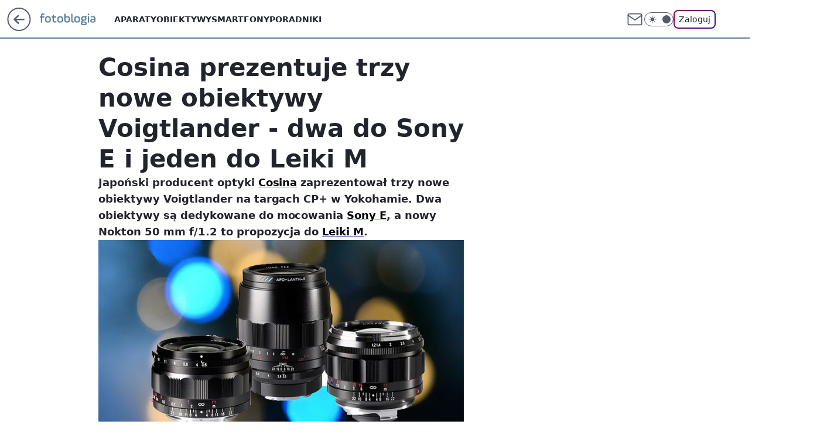

--- FILE ---
content_type: application/javascript
request_url: https://rek.www.wp.pl/gaf.js?rv=2&sn=nwm_fotoblogia&pvid=439a151b3e58cb70189e&rekids=235597&phtml=fotoblogia.pl%2Fcosina-prezentuje-trzy-nowe-obiektywy-voigtlandera-dwa-do-sony-e-i-jeden-do-leiki-m%2C6793588346447489a&abtest=adtech%7CPRGM-1047%7CA%3Badtech%7CPU-335%7CB%3Badtech%7CPRG-3468%7CB%3Badtech%7CPRGM-1036%7CD%3Badtech%7CFP-76%7CA%3Badtech%7CPRGM-1356%7CA%3Badtech%7CPRGM-1419%7CB%3Badtech%7CPRGM-1589%7CB%3Badtech%7CPRGM-1576%7CA%3Badtech%7CPRGM-1443%7CA%3Badtech%7CPRGM-1587%7CD%3Badtech%7CPRGM-1615%7CB%3Badtech%7CPRGM-1215%7CC&PWA_adbd=0&darkmode=0&highLayout=0&layout=wide&navType=navigate&cdl=0&ctype=article&ciab=IAB19%2CIAB-v3-600%2CIAB19-8&cid=6793588346447489&csystem=ncr&cdate=2018-03-08&REKtagi=sprzet_fotograficzny%3Bobiektywy&vw=1280&vh=720&p1=0&spin=ymjov8vh&bcv=2
body_size: 7652
content:
ymjov8vh({"spin":"ymjov8vh","bunch":235597,"context":{"dsa":false,"minor":false,"bidRequestId":"636ac760-8eee-4ee2-9719-35b9bf94bfc6","maConfig":{"timestamp":"2026-01-22T08:31:40.447Z"},"dfpConfig":{"timestamp":"2026-01-23T12:40:10.018Z"},"sda":[],"targeting":{"client":{},"server":{},"query":{"PWA_adbd":"0","REKtagi":"sprzet_fotograficzny;obiektywy","abtest":"adtech|PRGM-1047|A;adtech|PU-335|B;adtech|PRG-3468|B;adtech|PRGM-1036|D;adtech|FP-76|A;adtech|PRGM-1356|A;adtech|PRGM-1419|B;adtech|PRGM-1589|B;adtech|PRGM-1576|A;adtech|PRGM-1443|A;adtech|PRGM-1587|D;adtech|PRGM-1615|B;adtech|PRGM-1215|C","bcv":"2","cdate":"2018-03-08","cdl":"0","ciab":"IAB19,IAB-v3-600,IAB19-8","cid":"6793588346447489","csystem":"ncr","ctype":"article","darkmode":"0","highLayout":"0","layout":"wide","navType":"navigate","p1":"0","phtml":"fotoblogia.pl/cosina-prezentuje-trzy-nowe-obiektywy-voigtlandera-dwa-do-sony-e-i-jeden-do-leiki-m,6793588346447489a","pvid":"439a151b3e58cb70189e","rekids":"235597","rv":"2","sn":"nwm_fotoblogia","spin":"ymjov8vh","vh":"720","vw":"1280"}},"directOnly":0,"geo":{"country":"840","region":"","city":""},"statid":"","mlId":"","rshsd":"7","isRobot":false,"curr":{"EUR":4.205,"USD":3.5831,"CHF":4.5298,"GBP":4.8478},"rv":"2","status":{"advf":2,"ma":2,"ma_ads-bidder":2,"ma_cpv-bidder":2,"ma_high-cpm-bidder":2}},"slots":{"11":{"delivered":"1","campaign":null,"dfpConfig":{"placement":"/89844762/Desktop_Fotoblogia.pl_x11_art","roshash":"BFIL","ceil":100,"sizes":[[300,250]],"namedSizes":["fluid"],"div":"div-gpt-ad-x11-art","targeting":{"DFPHASH":"AEHK","emptygaf":"0"},"gfp":"BFIL"}},"12":{"delivered":"1","campaign":null,"dfpConfig":{"placement":"/89844762/Desktop_Fotoblogia.pl_x12_art","roshash":"BFIL","ceil":100,"sizes":[[300,250]],"namedSizes":["fluid"],"div":"div-gpt-ad-x12-art","targeting":{"DFPHASH":"AEHK","emptygaf":"0"},"gfp":"BFIL"}},"13":{"delivered":"1","campaign":null,"dfpConfig":{"placement":"/89844762/Desktop_Fotoblogia.pl_x13_art","roshash":"BFIL","ceil":100,"sizes":[[300,250]],"namedSizes":["fluid"],"div":"div-gpt-ad-x13-art","targeting":{"DFPHASH":"AEHK","emptygaf":"0"},"gfp":"BFIL"}},"14":{"delivered":"1","campaign":null,"dfpConfig":{"placement":"/89844762/Desktop_Fotoblogia.pl_x14_art","roshash":"BFIL","ceil":100,"sizes":[[300,250]],"namedSizes":["fluid"],"div":"div-gpt-ad-x14-art","targeting":{"DFPHASH":"AEHK","emptygaf":"0"},"gfp":"BFIL"}},"15":{"delivered":"1","campaign":null,"dfpConfig":{"placement":"/89844762/Desktop_Fotoblogia.pl_x15_art","roshash":"BFIL","ceil":100,"sizes":[[728,90],[970,300],[950,90],[980,120],[980,90],[970,150],[970,90],[970,250],[930,180],[950,200],[750,100],[970,66],[750,200],[960,90],[970,100],[750,300],[970,200],[950,300]],"namedSizes":["fluid"],"div":"div-gpt-ad-x15-art","targeting":{"DFPHASH":"AEHK","emptygaf":"0"},"gfp":"BFIL"}},"16":{"delivered":"1","campaign":null,"dfpConfig":{"placement":"/89844762/Desktop_Fotoblogia.pl_x16","roshash":"BFIL","ceil":100,"sizes":[[728,90],[970,300],[950,90],[970,150],[970,90],[970,250],[930,180],[950,200],[750,100],[640,280],[970,66],[750,200],[960,90],[970,100],[750,300],[970,200]],"namedSizes":["fluid"],"div":"div-gpt-ad-x16","targeting":{"DFPHASH":"AEHK","emptygaf":"0"},"gfp":"BFIL"}},"17":{"delivered":"1","campaign":null,"dfpConfig":{"placement":"/89844762/Desktop_Fotoblogia.pl_x17","roshash":"BFIL","ceil":100,"sizes":[[728,90],[970,300],[950,90],[970,150],[970,90],[970,250],[930,180],[950,200],[750,100],[640,280],[970,66],[750,200],[960,90],[970,100],[750,300],[970,200]],"namedSizes":["fluid"],"div":"div-gpt-ad-x17","targeting":{"DFPHASH":"AEHK","emptygaf":"0"},"gfp":"BFIL"}},"2":{"delivered":"1","campaign":{"id":"188957","capping":"PWAck=27120765\u0026PWAclt=1\u0026tpl=1","adm":{"bunch":"235597","creations":[{"cbConfig":{"blur":false,"bottomBar":false,"fullPage":false,"message":"Przekierowanie za {{time}} sekund{{y}}","timeout":15000},"height":870,"pixels":["//ad.doubleclick.net/ddm/trackimp/N195005.3920530WPPL/B34915909.438330535;dc_trk_aid=631924327;dc_trk_cid=248481718;ord=1769236555;dc_lat=;dc_rdid=;tag_for_child_directed_treatment=;tfua=;ltd=${LIMITED_ADS};dc_tdv=1?"],"scalable":"1","showLabel":false,"src":"https://mamc.wpcdn.pl/188957/1768998541146/2383-003_Olimpijskie_oferty_produktowe_1920x870_wp_CB_sluchawki.jpg","trackers":{"click":[""],"cview":["//ma.wp.pl/ma.gif?clid=0cc655b412444091fb8190f140853492\u0026SN=nwm_fotoblogia\u0026pvid=439a151b3e58cb70189e\u0026action=cvimp\u0026pg=fotoblogia.pl\u0026par=seatID%3D0cc655b412444091fb8190f140853492%26order%3D266462%26iabPageCategories%3D%26geo%3D840%253B%253B%26bidTimestamp%3D1769236555%26billing%3Dcpv%26client_id%3D29939%26source%3DTG%26org_id%3D25%26bidderID%3D11%26contentID%3D6793588346447489%26conversionValue%3D0%26creationID%3D1477011%26cur%3DPLN%26seatFee%3D2ALvSSiqGzqgefZ4B49bW1mliZ5b4rHL2Z308IX0fQg%26sn%3Dnwm_fotoblogia%26hBudgetRate%3DBEHNTWZ%26medium%3Ddisplay%26rekid%3D235597%26publisherID%3D308%26inver%3D2%26ip%3DA9lUE1OCDgOqRf-HCLhLgFlA2xrODtEDGsqP4Wes5eA%26editedTimestamp%3D1768998748%26ttl%3D1769322955%26is_robot%3D0%26slotID%3D002%26slotSizeWxH%3D1920x870%26targetDomain%3Dmediamarkt.pl%26pricingModel%3DwBDYC2GzGCCqi59twIkc3x3neXx8mgM_R8guZmeVsSo%26iabSiteCategories%3D%26is_adblock%3D0%26pvid%3D439a151b3e58cb70189e%26hBidPrice%3DBEHNTWZ%26utility%3DPKgKzIfjJ8kd97qgsUqGMwWleuzgD_u8Rzrkx-CExyjjJYQdM3tiWLvjxashgfWx%26ssp%3Dwp.pl%26device%3DPERSONAL_COMPUTER%26tpID%3D1405761%26emission%3D3045951%26platform%3D8%26test%3D0%26workfID%3D188957%26partnerID%3D%26isDev%3Dfalse%26bidReqID%3D636ac760-8eee-4ee2-9719-35b9bf94bfc6%26userID%3D__UNKNOWN_TELL_US__%26domain%3Dfotoblogia.pl"],"impression":["//ma.wp.pl/ma.gif?clid=0cc655b412444091fb8190f140853492\u0026SN=nwm_fotoblogia\u0026pvid=439a151b3e58cb70189e\u0026action=delivery\u0026pg=fotoblogia.pl\u0026par=emission%3D3045951%26platform%3D8%26test%3D0%26workfID%3D188957%26partnerID%3D%26isDev%3Dfalse%26bidReqID%3D636ac760-8eee-4ee2-9719-35b9bf94bfc6%26userID%3D__UNKNOWN_TELL_US__%26domain%3Dfotoblogia.pl%26seatID%3D0cc655b412444091fb8190f140853492%26order%3D266462%26iabPageCategories%3D%26geo%3D840%253B%253B%26bidTimestamp%3D1769236555%26billing%3Dcpv%26client_id%3D29939%26source%3DTG%26org_id%3D25%26bidderID%3D11%26contentID%3D6793588346447489%26conversionValue%3D0%26creationID%3D1477011%26cur%3DPLN%26seatFee%3D2ALvSSiqGzqgefZ4B49bW1mliZ5b4rHL2Z308IX0fQg%26sn%3Dnwm_fotoblogia%26hBudgetRate%3DBEHNTWZ%26medium%3Ddisplay%26rekid%3D235597%26publisherID%3D308%26inver%3D2%26ip%3DA9lUE1OCDgOqRf-HCLhLgFlA2xrODtEDGsqP4Wes5eA%26editedTimestamp%3D1768998748%26ttl%3D1769322955%26is_robot%3D0%26slotID%3D002%26slotSizeWxH%3D1920x870%26targetDomain%3Dmediamarkt.pl%26pricingModel%3DwBDYC2GzGCCqi59twIkc3x3neXx8mgM_R8guZmeVsSo%26iabSiteCategories%3D%26is_adblock%3D0%26pvid%3D439a151b3e58cb70189e%26hBidPrice%3DBEHNTWZ%26utility%3DPKgKzIfjJ8kd97qgsUqGMwWleuzgD_u8Rzrkx-CExyjjJYQdM3tiWLvjxashgfWx%26ssp%3Dwp.pl%26device%3DPERSONAL_COMPUTER%26tpID%3D1405761"],"view":["//ma.wp.pl/ma.gif?clid=0cc655b412444091fb8190f140853492\u0026SN=nwm_fotoblogia\u0026pvid=439a151b3e58cb70189e\u0026action=view\u0026pg=fotoblogia.pl\u0026par=pricingModel%3DwBDYC2GzGCCqi59twIkc3x3neXx8mgM_R8guZmeVsSo%26iabSiteCategories%3D%26is_adblock%3D0%26pvid%3D439a151b3e58cb70189e%26hBidPrice%3DBEHNTWZ%26utility%3DPKgKzIfjJ8kd97qgsUqGMwWleuzgD_u8Rzrkx-CExyjjJYQdM3tiWLvjxashgfWx%26ssp%3Dwp.pl%26device%3DPERSONAL_COMPUTER%26tpID%3D1405761%26emission%3D3045951%26platform%3D8%26test%3D0%26workfID%3D188957%26partnerID%3D%26isDev%3Dfalse%26bidReqID%3D636ac760-8eee-4ee2-9719-35b9bf94bfc6%26userID%3D__UNKNOWN_TELL_US__%26domain%3Dfotoblogia.pl%26seatID%3D0cc655b412444091fb8190f140853492%26order%3D266462%26iabPageCategories%3D%26geo%3D840%253B%253B%26bidTimestamp%3D1769236555%26billing%3Dcpv%26client_id%3D29939%26source%3DTG%26org_id%3D25%26bidderID%3D11%26contentID%3D6793588346447489%26conversionValue%3D0%26creationID%3D1477011%26cur%3DPLN%26seatFee%3D2ALvSSiqGzqgefZ4B49bW1mliZ5b4rHL2Z308IX0fQg%26sn%3Dnwm_fotoblogia%26hBudgetRate%3DBEHNTWZ%26medium%3Ddisplay%26rekid%3D235597%26publisherID%3D308%26inver%3D2%26ip%3DA9lUE1OCDgOqRf-HCLhLgFlA2xrODtEDGsqP4Wes5eA%26editedTimestamp%3D1768998748%26ttl%3D1769322955%26is_robot%3D0%26slotID%3D002%26slotSizeWxH%3D1920x870%26targetDomain%3Dmediamarkt.pl"]},"transparentPlaceholder":false,"type":"image","url":"https://ad.doubleclick.net/ddm/trackclk/N195005.3920530WPPL/B34915909.438330535;dc_trk_aid=631924327;dc_trk_cid=248481718;dc_lat=;dc_rdid=;tag_for_child_directed_treatment=;tfua=;ltd=${LIMITED_ADS};dc_tdv=1","width":1920}],"redir":"https://ma.wp.pl/redirma?SN=nwm_fotoblogia\u0026pvid=439a151b3e58cb70189e\u0026par=conversionValue%3D0%26iabSiteCategories%3D%26iabPageCategories%3D%26hBudgetRate%3DBEHNTWZ%26rekid%3D235597%26pricingModel%3DwBDYC2GzGCCqi59twIkc3x3neXx8mgM_R8guZmeVsSo%26bidReqID%3D636ac760-8eee-4ee2-9719-35b9bf94bfc6%26cur%3DPLN%26medium%3Ddisplay%26editedTimestamp%3D1768998748%26ttl%3D1769322955%26tpID%3D1405761%26emission%3D3045951%26userID%3D__UNKNOWN_TELL_US__%26seatID%3D0cc655b412444091fb8190f140853492%26creationID%3D1477011%26slotSizeWxH%3D1920x870%26ssp%3Dwp.pl%26seatFee%3D2ALvSSiqGzqgefZ4B49bW1mliZ5b4rHL2Z308IX0fQg%26sn%3Dnwm_fotoblogia%26slotID%3D002%26targetDomain%3Dmediamarkt.pl%26is_adblock%3D0%26utility%3DPKgKzIfjJ8kd97qgsUqGMwWleuzgD_u8Rzrkx-CExyjjJYQdM3tiWLvjxashgfWx%26platform%3D8%26isDev%3Dfalse%26domain%3Dfotoblogia.pl%26order%3D266462%26source%3DTG%26publisherID%3D308%26is_robot%3D0%26inver%3D2%26ip%3DA9lUE1OCDgOqRf-HCLhLgFlA2xrODtEDGsqP4Wes5eA%26pvid%3D439a151b3e58cb70189e%26hBidPrice%3DBEHNTWZ%26device%3DPERSONAL_COMPUTER%26workfID%3D188957%26geo%3D840%253B%253B%26bidTimestamp%3D1769236555%26org_id%3D25%26bidderID%3D11%26contentID%3D6793588346447489%26test%3D0%26partnerID%3D%26billing%3Dcpv%26client_id%3D29939\u0026url=","slot":"2"},"creative":{"Id":"1477011","provider":"ma_cpv-bidder","roshash":"EKNQ","height":870,"width":1920,"touchpointId":"1405761","source":{"bidder":"cpv-bidder"}},"sellingModel":{"model":"CPM_INT"}},"dfpConfig":{"placement":"/89844762/Desktop_Fotoblogia.pl_x02","roshash":"EKNQ","ceil":100,"sizes":[[970,300],[970,600],[750,300],[950,300],[980,600],[1920,870],[1200,600],[750,400],[960,640]],"namedSizes":["fluid"],"div":"div-gpt-ad-x02","targeting":{"DFPHASH":"DJMP","emptygaf":"0"},"gfp":"CKNQ"}},"25":{"delivered":"1","campaign":null,"dfpConfig":{"placement":"/89844762/Desktop_Fotoblogia.pl_x25_art","roshash":"BFIL","ceil":100,"sizes":[[336,280],[640,280],[300,250]],"namedSizes":["fluid"],"div":"div-gpt-ad-x25-art","targeting":{"DFPHASH":"AEHK","emptygaf":"0"},"gfp":"BFIL"}},"27":{"delivered":"1","campaign":null,"dfpConfig":{"placement":"/89844762/Desktop_Fotoblogia.pl_x27_art","roshash":"BFIL","ceil":100,"sizes":[[160,600]],"namedSizes":["fluid"],"div":"div-gpt-ad-x27-art","targeting":{"DFPHASH":"AEHK","emptygaf":"0"},"gfp":"BFIL"}},"28":{"delivered":"","campaign":null,"dfpConfig":null},"3":{"delivered":"1","campaign":{"id":"188509","capping":"PWAck=27120659\u0026PWAclt=1200","adm":{"bunch":"235597","creations":[{"height":600,"mod":"stiltedBanner","pixels":["//ad.doubleclick.net/ddm/trackimp/N1675542.110317WP.PL/B34882747.437919181;dc_trk_aid=631342248;dc_trk_cid=248141839;ord=1769236555;dc_lat=;dc_rdid=;tag_for_child_directed_treatment=;tfua=;gdpr=${GDPR};gdpr_consent=${GDPR_CONSENT_755};ltd=${LIMITED_ADS};dc_tdv=1?"],"showLabel":true,"src":"https://mamc.wpcdn.pl/188509/1768466680476/WP-Gigaboard-1200x600-.jpg","trackers":{"click":[""],"cview":["//ma.wp.pl/ma.gif?clid=de722beda2adf178cb2a229b728519d3\u0026SN=nwm_fotoblogia\u0026pvid=439a151b3e58cb70189e\u0026action=cvimp\u0026pg=fotoblogia.pl\u0026par=device%3DPERSONAL_COMPUTER%26creationID%3D1471700%26test%3D0%26tpID%3D1403748%26pvid%3D439a151b3e58cb70189e%26utility%3DvsEFen7_-_h1TkUhPjpK0JjH8M12Ez4tHCdVxFfgXEUwW3iBrGQsSje6OcZ_xYRx%26rekid%3D235597%26publisherID%3D308%26cur%3DPLN%26workfID%3D188509%26seatID%3Dde722beda2adf178cb2a229b728519d3%26org_id%3D25%26pricingModel%3DYvxr0uGiX0QkzIt9PTahDMKfSMj82jUewjq8DlW3khc%26targetDomain%3Dmi.com%26billing%3Dcpv%26emission%3D3044025%26source%3DTG%26is_robot%3D0%26geo%3D840%253B%253B%26bidTimestamp%3D1769236555%26platform%3D8%26conversionValue%3D0%26bidReqID%3D636ac760-8eee-4ee2-9719-35b9bf94bfc6%26userID%3D__UNKNOWN_TELL_US__%26slotID%3D003%26client_id%3D50410%26ttl%3D1769322955%26is_adblock%3D0%26ip%3Dtn6RSJNPLBc_e0EJXClBqGnhkG0_jX3-2E4ihIc0ohs%26order%3D265775%26hBudgetRate%3DBEHLTWZ%26partnerID%3D%26isDev%3Dfalse%26contentID%3D6793588346447489%26ssp%3Dwp.pl%26slotSizeWxH%3D1200x600%26iabSiteCategories%3D%26sn%3Dnwm_fotoblogia%26bidderID%3D11%26medium%3Ddisplay%26domain%3Dfotoblogia.pl%26iabPageCategories%3D600%26hBidPrice%3DBEHLTWZ%26inver%3D2%26seatFee%3DJCUJuPUH4nbzRELd7upBJs4qcmGb-Z7xLWaapsYYGwg%26editedTimestamp%3D1768466932"],"impression":["//ma.wp.pl/ma.gif?clid=de722beda2adf178cb2a229b728519d3\u0026SN=nwm_fotoblogia\u0026pvid=439a151b3e58cb70189e\u0026action=delivery\u0026pg=fotoblogia.pl\u0026par=platform%3D8%26conversionValue%3D0%26bidReqID%3D636ac760-8eee-4ee2-9719-35b9bf94bfc6%26userID%3D__UNKNOWN_TELL_US__%26slotID%3D003%26client_id%3D50410%26ttl%3D1769322955%26is_adblock%3D0%26ip%3Dtn6RSJNPLBc_e0EJXClBqGnhkG0_jX3-2E4ihIc0ohs%26order%3D265775%26hBudgetRate%3DBEHLTWZ%26partnerID%3D%26isDev%3Dfalse%26contentID%3D6793588346447489%26ssp%3Dwp.pl%26slotSizeWxH%3D1200x600%26iabSiteCategories%3D%26sn%3Dnwm_fotoblogia%26bidderID%3D11%26medium%3Ddisplay%26domain%3Dfotoblogia.pl%26iabPageCategories%3D600%26hBidPrice%3DBEHLTWZ%26inver%3D2%26seatFee%3DJCUJuPUH4nbzRELd7upBJs4qcmGb-Z7xLWaapsYYGwg%26editedTimestamp%3D1768466932%26device%3DPERSONAL_COMPUTER%26creationID%3D1471700%26test%3D0%26tpID%3D1403748%26pvid%3D439a151b3e58cb70189e%26utility%3DvsEFen7_-_h1TkUhPjpK0JjH8M12Ez4tHCdVxFfgXEUwW3iBrGQsSje6OcZ_xYRx%26rekid%3D235597%26publisherID%3D308%26cur%3DPLN%26workfID%3D188509%26seatID%3Dde722beda2adf178cb2a229b728519d3%26org_id%3D25%26pricingModel%3DYvxr0uGiX0QkzIt9PTahDMKfSMj82jUewjq8DlW3khc%26targetDomain%3Dmi.com%26billing%3Dcpv%26emission%3D3044025%26source%3DTG%26is_robot%3D0%26geo%3D840%253B%253B%26bidTimestamp%3D1769236555"],"view":["//ma.wp.pl/ma.gif?clid=de722beda2adf178cb2a229b728519d3\u0026SN=nwm_fotoblogia\u0026pvid=439a151b3e58cb70189e\u0026action=view\u0026pg=fotoblogia.pl\u0026par=device%3DPERSONAL_COMPUTER%26creationID%3D1471700%26test%3D0%26tpID%3D1403748%26pvid%3D439a151b3e58cb70189e%26utility%3DvsEFen7_-_h1TkUhPjpK0JjH8M12Ez4tHCdVxFfgXEUwW3iBrGQsSje6OcZ_xYRx%26rekid%3D235597%26publisherID%3D308%26cur%3DPLN%26workfID%3D188509%26seatID%3Dde722beda2adf178cb2a229b728519d3%26org_id%3D25%26pricingModel%3DYvxr0uGiX0QkzIt9PTahDMKfSMj82jUewjq8DlW3khc%26targetDomain%3Dmi.com%26billing%3Dcpv%26emission%3D3044025%26source%3DTG%26is_robot%3D0%26geo%3D840%253B%253B%26bidTimestamp%3D1769236555%26platform%3D8%26conversionValue%3D0%26bidReqID%3D636ac760-8eee-4ee2-9719-35b9bf94bfc6%26userID%3D__UNKNOWN_TELL_US__%26slotID%3D003%26client_id%3D50410%26ttl%3D1769322955%26is_adblock%3D0%26ip%3Dtn6RSJNPLBc_e0EJXClBqGnhkG0_jX3-2E4ihIc0ohs%26order%3D265775%26hBudgetRate%3DBEHLTWZ%26partnerID%3D%26isDev%3Dfalse%26contentID%3D6793588346447489%26ssp%3Dwp.pl%26slotSizeWxH%3D1200x600%26iabSiteCategories%3D%26sn%3Dnwm_fotoblogia%26bidderID%3D11%26medium%3Ddisplay%26domain%3Dfotoblogia.pl%26iabPageCategories%3D600%26hBidPrice%3DBEHLTWZ%26inver%3D2%26seatFee%3DJCUJuPUH4nbzRELd7upBJs4qcmGb-Z7xLWaapsYYGwg%26editedTimestamp%3D1768466932"]},"transparentPlaceholder":false,"type":"image","url":"https://ad.doubleclick.net/ddm/trackclk/N1675542.110317WP.PL/B34882747.437919181;dc_trk_aid=631342248;dc_trk_cid=248141839;dc_lat=;dc_rdid=;tag_for_child_directed_treatment=;tfua=;gdpr=${GDPR};gdpr_consent=${GDPR_CONSENT_755};ltd=${LIMITED_ADS};dc_tdv=1","width":1200},{"height":600,"mod":"stiltedBanner","pixels":["//ad.doubleclick.net/ddm/trackimp/N1675542.110317WP.PL/B34882747.437919181;dc_trk_aid=631342248;dc_trk_cid=248141839;ord=1769236555;dc_lat=;dc_rdid=;tag_for_child_directed_treatment=;tfua=;gdpr=${GDPR};gdpr_consent=${GDPR_CONSENT_755};ltd=${LIMITED_ADS};dc_tdv=1?"],"showLabel":true,"src":"https://mamc.wpcdn.pl/188509/1768466743207/WP-Gigaboard-940x600-.jpg","trackers":{"click":[""],"cview":["//ma.wp.pl/ma.gif?clid=de722beda2adf178cb2a229b728519d3\u0026SN=nwm_fotoblogia\u0026pvid=439a151b3e58cb70189e\u0026action=cvimp\u0026pg=fotoblogia.pl\u0026par=device%3DPERSONAL_COMPUTER%26creationID%3D1471700%26test%3D0%26tpID%3D1403748%26pvid%3D439a151b3e58cb70189e%26utility%3DvsEFen7_-_h1TkUhPjpK0JjH8M12Ez4tHCdVxFfgXEUwW3iBrGQsSje6OcZ_xYRx%26rekid%3D235597%26publisherID%3D308%26cur%3DPLN%26workfID%3D188509%26seatID%3Dde722beda2adf178cb2a229b728519d3%26org_id%3D25%26pricingModel%3DYvxr0uGiX0QkzIt9PTahDMKfSMj82jUewjq8DlW3khc%26targetDomain%3Dmi.com%26billing%3Dcpv%26emission%3D3044025%26source%3DTG%26is_robot%3D0%26geo%3D840%253B%253B%26bidTimestamp%3D1769236555%26platform%3D8%26conversionValue%3D0%26bidReqID%3D636ac760-8eee-4ee2-9719-35b9bf94bfc6%26userID%3D__UNKNOWN_TELL_US__%26slotID%3D003%26client_id%3D50410%26ttl%3D1769322955%26is_adblock%3D0%26ip%3Dtn6RSJNPLBc_e0EJXClBqGnhkG0_jX3-2E4ihIc0ohs%26order%3D265775%26hBudgetRate%3DBEHLTWZ%26partnerID%3D%26isDev%3Dfalse%26contentID%3D6793588346447489%26ssp%3Dwp.pl%26slotSizeWxH%3D1200x600%26iabSiteCategories%3D%26sn%3Dnwm_fotoblogia%26bidderID%3D11%26medium%3Ddisplay%26domain%3Dfotoblogia.pl%26iabPageCategories%3D600%26hBidPrice%3DBEHLTWZ%26inver%3D2%26seatFee%3DJCUJuPUH4nbzRELd7upBJs4qcmGb-Z7xLWaapsYYGwg%26editedTimestamp%3D1768466932"],"impression":["//ma.wp.pl/ma.gif?clid=de722beda2adf178cb2a229b728519d3\u0026SN=nwm_fotoblogia\u0026pvid=439a151b3e58cb70189e\u0026action=delivery\u0026pg=fotoblogia.pl\u0026par=platform%3D8%26conversionValue%3D0%26bidReqID%3D636ac760-8eee-4ee2-9719-35b9bf94bfc6%26userID%3D__UNKNOWN_TELL_US__%26slotID%3D003%26client_id%3D50410%26ttl%3D1769322955%26is_adblock%3D0%26ip%3Dtn6RSJNPLBc_e0EJXClBqGnhkG0_jX3-2E4ihIc0ohs%26order%3D265775%26hBudgetRate%3DBEHLTWZ%26partnerID%3D%26isDev%3Dfalse%26contentID%3D6793588346447489%26ssp%3Dwp.pl%26slotSizeWxH%3D1200x600%26iabSiteCategories%3D%26sn%3Dnwm_fotoblogia%26bidderID%3D11%26medium%3Ddisplay%26domain%3Dfotoblogia.pl%26iabPageCategories%3D600%26hBidPrice%3DBEHLTWZ%26inver%3D2%26seatFee%3DJCUJuPUH4nbzRELd7upBJs4qcmGb-Z7xLWaapsYYGwg%26editedTimestamp%3D1768466932%26device%3DPERSONAL_COMPUTER%26creationID%3D1471700%26test%3D0%26tpID%3D1403748%26pvid%3D439a151b3e58cb70189e%26utility%3DvsEFen7_-_h1TkUhPjpK0JjH8M12Ez4tHCdVxFfgXEUwW3iBrGQsSje6OcZ_xYRx%26rekid%3D235597%26publisherID%3D308%26cur%3DPLN%26workfID%3D188509%26seatID%3Dde722beda2adf178cb2a229b728519d3%26org_id%3D25%26pricingModel%3DYvxr0uGiX0QkzIt9PTahDMKfSMj82jUewjq8DlW3khc%26targetDomain%3Dmi.com%26billing%3Dcpv%26emission%3D3044025%26source%3DTG%26is_robot%3D0%26geo%3D840%253B%253B%26bidTimestamp%3D1769236555"],"view":["//ma.wp.pl/ma.gif?clid=de722beda2adf178cb2a229b728519d3\u0026SN=nwm_fotoblogia\u0026pvid=439a151b3e58cb70189e\u0026action=view\u0026pg=fotoblogia.pl\u0026par=device%3DPERSONAL_COMPUTER%26creationID%3D1471700%26test%3D0%26tpID%3D1403748%26pvid%3D439a151b3e58cb70189e%26utility%3DvsEFen7_-_h1TkUhPjpK0JjH8M12Ez4tHCdVxFfgXEUwW3iBrGQsSje6OcZ_xYRx%26rekid%3D235597%26publisherID%3D308%26cur%3DPLN%26workfID%3D188509%26seatID%3Dde722beda2adf178cb2a229b728519d3%26org_id%3D25%26pricingModel%3DYvxr0uGiX0QkzIt9PTahDMKfSMj82jUewjq8DlW3khc%26targetDomain%3Dmi.com%26billing%3Dcpv%26emission%3D3044025%26source%3DTG%26is_robot%3D0%26geo%3D840%253B%253B%26bidTimestamp%3D1769236555%26platform%3D8%26conversionValue%3D0%26bidReqID%3D636ac760-8eee-4ee2-9719-35b9bf94bfc6%26userID%3D__UNKNOWN_TELL_US__%26slotID%3D003%26client_id%3D50410%26ttl%3D1769322955%26is_adblock%3D0%26ip%3Dtn6RSJNPLBc_e0EJXClBqGnhkG0_jX3-2E4ihIc0ohs%26order%3D265775%26hBudgetRate%3DBEHLTWZ%26partnerID%3D%26isDev%3Dfalse%26contentID%3D6793588346447489%26ssp%3Dwp.pl%26slotSizeWxH%3D1200x600%26iabSiteCategories%3D%26sn%3Dnwm_fotoblogia%26bidderID%3D11%26medium%3Ddisplay%26domain%3Dfotoblogia.pl%26iabPageCategories%3D600%26hBidPrice%3DBEHLTWZ%26inver%3D2%26seatFee%3DJCUJuPUH4nbzRELd7upBJs4qcmGb-Z7xLWaapsYYGwg%26editedTimestamp%3D1768466932"]},"transparentPlaceholder":false,"type":"image","url":"https://ad.doubleclick.net/ddm/trackclk/N1675542.110317WP.PL/B34882747.437919181;dc_trk_aid=631342248;dc_trk_cid=248141839;dc_lat=;dc_rdid=;tag_for_child_directed_treatment=;tfua=;gdpr=${GDPR};gdpr_consent=${GDPR_CONSENT_755};ltd=${LIMITED_ADS};dc_tdv=1","width":940}],"redir":"https://ma.wp.pl/redirma?SN=nwm_fotoblogia\u0026pvid=439a151b3e58cb70189e\u0026par=source%3DTG%26hBudgetRate%3DBEHLTWZ%26device%3DPERSONAL_COMPUTER%26pricingModel%3DYvxr0uGiX0QkzIt9PTahDMKfSMj82jUewjq8DlW3khc%26geo%3D840%253B%253B%26bidTimestamp%3D1769236555%26cur%3DPLN%26org_id%3D25%26targetDomain%3Dmi.com%26billing%3Dcpv%26contentID%3D6793588346447489%26sn%3Dnwm_fotoblogia%26inver%3D2%26seatFee%3DJCUJuPUH4nbzRELd7upBJs4qcmGb-Z7xLWaapsYYGwg%26utility%3DvsEFen7_-_h1TkUhPjpK0JjH8M12Ez4tHCdVxFfgXEUwW3iBrGQsSje6OcZ_xYRx%26conversionValue%3D0%26bidReqID%3D636ac760-8eee-4ee2-9719-35b9bf94bfc6%26slotID%3D003%26client_id%3D50410%26partnerID%3D%26test%3D0%26tpID%3D1403748%26ttl%3D1769322955%26is_adblock%3D0%26ip%3Dtn6RSJNPLBc_e0EJXClBqGnhkG0_jX3-2E4ihIc0ohs%26bidderID%3D11%26domain%3Dfotoblogia.pl%26iabPageCategories%3D600%26hBidPrice%3DBEHLTWZ%26workfID%3D188509%26emission%3D3044025%26is_robot%3D0%26order%3D265775%26rekid%3D235597%26slotSizeWxH%3D1200x600%26creationID%3D1471700%26pvid%3D439a151b3e58cb70189e%26seatID%3Dde722beda2adf178cb2a229b728519d3%26platform%3D8%26userID%3D__UNKNOWN_TELL_US__%26isDev%3Dfalse%26ssp%3Dwp.pl%26iabSiteCategories%3D%26medium%3Ddisplay%26editedTimestamp%3D1768466932%26publisherID%3D308\u0026url=","slot":"3"},"creative":{"Id":"1471700","provider":"ma_cpv-bidder","roshash":"CKNQ","height":600,"width":1200,"touchpointId":"1403748","source":{"bidder":"cpv-bidder"}},"sellingModel":{"model":"CPM_INT"}},"dfpConfig":{"placement":"/89844762/Desktop_Fotoblogia.pl_x03_art","roshash":"CKNQ","ceil":100,"sizes":[[728,90],[970,300],[950,90],[980,120],[980,90],[970,150],[970,90],[970,250],[930,180],[950,200],[750,100],[970,66],[750,200],[960,90],[970,100],[750,300],[970,200],[950,300]],"namedSizes":["fluid"],"div":"div-gpt-ad-x03-art","targeting":{"DFPHASH":"BJMP","emptygaf":"0"},"gfp":"BGJM"}},"32":{"delivered":"","campaign":null,"dfpConfig":null},"33":{"delivered":"1","campaign":null,"dfpConfig":{"placement":"/89844762/Desktop_Fotoblogia.pl_x33_art","roshash":"BFIL","ceil":100,"sizes":[[336,280],[640,280],[300,250]],"namedSizes":["fluid"],"div":"div-gpt-ad-x33-art","targeting":{"DFPHASH":"AEHK","emptygaf":"0"},"gfp":"BFIL"}},"35":{"delivered":"1","campaign":null,"dfpConfig":{"placement":"/89844762/Desktop_Fotoblogia.pl_x35_art","roshash":"BFIL","ceil":100,"sizes":[[300,600],[300,250]],"namedSizes":["fluid"],"div":"div-gpt-ad-x35-art","targeting":{"DFPHASH":"AEHK","emptygaf":"0"},"gfp":"BFIL"}},"36":{"lazy":1,"delivered":"1","campaign":{"id":"188982","capping":"PWAck=27120769\u0026PWAclt=720","adm":{"bunch":"235597","creations":[{"mod":"surveyNative","modConfig":{"accentColorAsPrimary":false,"border":"1px solid grey","footnote":"Wyniki ankiet pomagają nam ulepszać nasze produkty i produkty naszych Zaufanych Partnerów. Administratorem danych jest Wirtualna Polska Media S.A. Szczegółowe informacje na temat przetwarzania danych osobowych opisane są w \u003ca target=\"_blank\" href=\"https://holding.wp.pl/poufnosc\"\u003epolityce prywatności\u003c/a\u003e.","insideSlot":true,"maxWidth":300,"pages":[{"accentColorAsPrimary":false,"questions":[{"answers":[{"answerID":"yes","isOpen":false,"text":"tak"},{"answerID":"no","isOpen":false,"text":"nie"},{"answerID":"dontKnow","isOpen":false,"text":"nie wiem"}],"answersHorizontal":false,"confirmation":false,"questionID":"didYouSeeMailAd","required":true,"text":"Czy widziałeś(-aś) ostatnio reklamę Poczty WP?","type":"radio"}],"topImage":"https://pocztanh.wpcdn.pl/pocztanh/login/7.30.0/svg/wp/poczta-logo.svg"}],"popup":{"blendVisible":false,"position":"br"},"summary":[{"key":"Title","value":"Dziękujemy za odpowiedź!"},{"key":"Paragraph","value":"Twoja opinia jest dla nas ważna."}]},"showLabel":true,"trackers":{"click":[""],"cview":["//ma.wp.pl/ma.gif?clid=0d75fec0bdabe60e0af571ed047f75a2\u0026SN=nwm_fotoblogia\u0026pvid=439a151b3e58cb70189e\u0026action=cvimp\u0026pg=fotoblogia.pl\u0026par=workfID%3D188982%26iabPageCategories%3D%26ttl%3D1769322955%26geo%3D840%253B%253B%26conversionValue%3D0%26targetDomain%3Dwp.pl%26hBudgetRate%3DBEHKNQT%26partnerID%3D%26contentID%3D6793588346447489%26utility%3DcXU8dhapwZxL4sDJ4gjuAZHCiXU_SkVx_i27TfkEITKKagcuG1dETPbeXEGMpbPS%26domain%3Dfotoblogia.pl%26billing%3Dcpv%26editedTimestamp%3D1769007383%26hBidPrice%3DBEHKNQT%26isDev%3Dfalse%26userID%3D__UNKNOWN_TELL_US__%26client_id%3D38851%26org_id%3D25%26order%3D202648%26medium%3Ddisplay%26rekid%3D235597%26test%3D0%26seatFee%3D5riBI4HD4iOaHY4j1FU347Z9U0Em6fWUEPB0RM7oEFI%26pricingModel%3DWYPq_8h9ehz52UPoDiQitVDTYCZdzXn_8mP5KhBLJEc%26ssp%3Dwp.pl%26device%3DPERSONAL_COMPUTER%26ip%3DzVMKTYPMkKGRDG19RIurNYEGNE10U8tUshnCatcP9Q0%26source%3DTG%26iabSiteCategories%3D%26is_robot%3D0%26is_adblock%3D0%26bidTimestamp%3D1769236555%26inver%3D2%26creationID%3D1477210%26cur%3DPLN%26pvid%3D439a151b3e58cb70189e%26bidderID%3D11%26slotSizeWxH%3D-1x-1%26tpID%3D1405936%26seatID%3D0d75fec0bdabe60e0af571ed047f75a2%26emission%3D3046324%26sn%3Dnwm_fotoblogia%26platform%3D8%26bidReqID%3D636ac760-8eee-4ee2-9719-35b9bf94bfc6%26publisherID%3D308%26slotID%3D036"],"impression":["//ma.wp.pl/ma.gif?clid=0d75fec0bdabe60e0af571ed047f75a2\u0026SN=nwm_fotoblogia\u0026pvid=439a151b3e58cb70189e\u0026action=delivery\u0026pg=fotoblogia.pl\u0026par=client_id%3D38851%26org_id%3D25%26order%3D202648%26medium%3Ddisplay%26rekid%3D235597%26test%3D0%26seatFee%3D5riBI4HD4iOaHY4j1FU347Z9U0Em6fWUEPB0RM7oEFI%26pricingModel%3DWYPq_8h9ehz52UPoDiQitVDTYCZdzXn_8mP5KhBLJEc%26ssp%3Dwp.pl%26device%3DPERSONAL_COMPUTER%26ip%3DzVMKTYPMkKGRDG19RIurNYEGNE10U8tUshnCatcP9Q0%26source%3DTG%26iabSiteCategories%3D%26is_robot%3D0%26is_adblock%3D0%26bidTimestamp%3D1769236555%26inver%3D2%26creationID%3D1477210%26cur%3DPLN%26pvid%3D439a151b3e58cb70189e%26bidderID%3D11%26slotSizeWxH%3D-1x-1%26tpID%3D1405936%26seatID%3D0d75fec0bdabe60e0af571ed047f75a2%26emission%3D3046324%26sn%3Dnwm_fotoblogia%26platform%3D8%26bidReqID%3D636ac760-8eee-4ee2-9719-35b9bf94bfc6%26publisherID%3D308%26slotID%3D036%26workfID%3D188982%26iabPageCategories%3D%26ttl%3D1769322955%26geo%3D840%253B%253B%26conversionValue%3D0%26targetDomain%3Dwp.pl%26hBudgetRate%3DBEHKNQT%26partnerID%3D%26contentID%3D6793588346447489%26utility%3DcXU8dhapwZxL4sDJ4gjuAZHCiXU_SkVx_i27TfkEITKKagcuG1dETPbeXEGMpbPS%26domain%3Dfotoblogia.pl%26billing%3Dcpv%26editedTimestamp%3D1769007383%26hBidPrice%3DBEHKNQT%26isDev%3Dfalse%26userID%3D__UNKNOWN_TELL_US__"],"view":["//ma.wp.pl/ma.gif?clid=0d75fec0bdabe60e0af571ed047f75a2\u0026SN=nwm_fotoblogia\u0026pvid=439a151b3e58cb70189e\u0026action=view\u0026pg=fotoblogia.pl\u0026par=tpID%3D1405936%26seatID%3D0d75fec0bdabe60e0af571ed047f75a2%26emission%3D3046324%26sn%3Dnwm_fotoblogia%26platform%3D8%26bidReqID%3D636ac760-8eee-4ee2-9719-35b9bf94bfc6%26publisherID%3D308%26slotID%3D036%26workfID%3D188982%26iabPageCategories%3D%26ttl%3D1769322955%26geo%3D840%253B%253B%26conversionValue%3D0%26targetDomain%3Dwp.pl%26hBudgetRate%3DBEHKNQT%26partnerID%3D%26contentID%3D6793588346447489%26utility%3DcXU8dhapwZxL4sDJ4gjuAZHCiXU_SkVx_i27TfkEITKKagcuG1dETPbeXEGMpbPS%26domain%3Dfotoblogia.pl%26billing%3Dcpv%26editedTimestamp%3D1769007383%26hBidPrice%3DBEHKNQT%26isDev%3Dfalse%26userID%3D__UNKNOWN_TELL_US__%26client_id%3D38851%26org_id%3D25%26order%3D202648%26medium%3Ddisplay%26rekid%3D235597%26test%3D0%26seatFee%3D5riBI4HD4iOaHY4j1FU347Z9U0Em6fWUEPB0RM7oEFI%26pricingModel%3DWYPq_8h9ehz52UPoDiQitVDTYCZdzXn_8mP5KhBLJEc%26ssp%3Dwp.pl%26device%3DPERSONAL_COMPUTER%26ip%3DzVMKTYPMkKGRDG19RIurNYEGNE10U8tUshnCatcP9Q0%26source%3DTG%26iabSiteCategories%3D%26is_robot%3D0%26is_adblock%3D0%26bidTimestamp%3D1769236555%26inver%3D2%26creationID%3D1477210%26cur%3DPLN%26pvid%3D439a151b3e58cb70189e%26bidderID%3D11%26slotSizeWxH%3D-1x-1"]},"type":"mod"}],"redir":"https://ma.wp.pl/redirma?SN=nwm_fotoblogia\u0026pvid=439a151b3e58cb70189e\u0026par=medium%3Ddisplay%26is_robot%3D0%26emission%3D3046324%26ttl%3D1769322955%26conversionValue%3D0%26contentID%3D6793588346447489%26utility%3DcXU8dhapwZxL4sDJ4gjuAZHCiXU_SkVx_i27TfkEITKKagcuG1dETPbeXEGMpbPS%26ip%3DzVMKTYPMkKGRDG19RIurNYEGNE10U8tUshnCatcP9Q0%26is_adblock%3D0%26pricingModel%3DWYPq_8h9ehz52UPoDiQitVDTYCZdzXn_8mP5KhBLJEc%26device%3DPERSONAL_COMPUTER%26creationID%3D1477210%26cur%3DPLN%26sn%3Dnwm_fotoblogia%26bidReqID%3D636ac760-8eee-4ee2-9719-35b9bf94bfc6%26slotID%3D036%26targetDomain%3Dwp.pl%26domain%3Dfotoblogia.pl%26userID%3D__UNKNOWN_TELL_US__%26rekid%3D235597%26bidTimestamp%3D1769236555%26seatID%3D0d75fec0bdabe60e0af571ed047f75a2%26platform%3D8%26billing%3Dcpv%26org_id%3D25%26order%3D202648%26source%3DTG%26bidderID%3D11%26slotSizeWxH%3D-1x-1%26tpID%3D1405936%26iabPageCategories%3D%26geo%3D840%253B%253B%26hBudgetRate%3DBEHKNQT%26hBidPrice%3DBEHKNQT%26pvid%3D439a151b3e58cb70189e%26isDev%3Dfalse%26test%3D0%26seatFee%3D5riBI4HD4iOaHY4j1FU347Z9U0Em6fWUEPB0RM7oEFI%26publisherID%3D308%26workfID%3D188982%26editedTimestamp%3D1769007383%26client_id%3D38851%26ssp%3Dwp.pl%26iabSiteCategories%3D%26inver%3D2%26partnerID%3D\u0026url=","slot":"36"},"creative":{"Id":"1477210","provider":"ma_cpv-bidder","roshash":"BEHK","height":-1,"width":-1,"touchpointId":"1405936","source":{"bidder":"cpv-bidder"}},"sellingModel":{"model":"CPV_INT"}},"dfpConfig":{"placement":"/89844762/Desktop_Fotoblogia.pl_x36_art","roshash":"BGJM","ceil":100,"sizes":[[300,600],[300,250]],"namedSizes":["fluid"],"div":"div-gpt-ad-x36-art","targeting":{"DFPHASH":"AFIL","emptygaf":"0"},"gfp":"BGJM"}},"37":{"delivered":"1","campaign":null,"dfpConfig":{"placement":"/89844762/Desktop_Fotoblogia.pl_x37_art","roshash":"BFIL","ceil":100,"sizes":[[300,600],[300,250]],"namedSizes":["fluid"],"div":"div-gpt-ad-x37-art","targeting":{"DFPHASH":"AEHK","emptygaf":"0"},"gfp":"BFIL"}},"40":{"delivered":"1","campaign":null,"dfpConfig":{"placement":"/89844762/Desktop_Fotoblogia.pl_x40","roshash":"BGJM","ceil":100,"sizes":[[300,250]],"namedSizes":["fluid"],"div":"div-gpt-ad-x40","targeting":{"DFPHASH":"AFIL","emptygaf":"0"},"gfp":"BGJM"}},"5":{"delivered":"1","campaign":null,"dfpConfig":{"placement":"/89844762/Desktop_Fotoblogia.pl_x05_art","roshash":"BGJM","ceil":100,"sizes":[[300,250]],"namedSizes":["fluid"],"div":"div-gpt-ad-x05-art","targeting":{"DFPHASH":"AFIL","emptygaf":"0"},"gfp":"BGJM"}},"50":{"delivered":"1","campaign":null,"dfpConfig":{"placement":"/89844762/Desktop_Fotoblogia.pl_x50_art","roshash":"BFIL","ceil":100,"sizes":[[728,90],[970,300],[950,90],[980,120],[980,90],[970,150],[970,90],[970,250],[930,180],[950,200],[750,100],[970,66],[750,200],[960,90],[970,100],[750,300],[970,200],[950,300]],"namedSizes":["fluid"],"div":"div-gpt-ad-x50-art","targeting":{"DFPHASH":"AEHK","emptygaf":"0"},"gfp":"BFIL"}},"52":{"delivered":"1","campaign":null,"dfpConfig":{"placement":"/89844762/Desktop_Fotoblogia.pl_x52_art","roshash":"BFIL","ceil":100,"sizes":[[300,250]],"namedSizes":["fluid"],"div":"div-gpt-ad-x52-art","targeting":{"DFPHASH":"AEHK","emptygaf":"0"},"gfp":"BFIL"}},"529":{"delivered":"1","campaign":null,"dfpConfig":{"placement":"/89844762/Desktop_Fotoblogia.pl_x529","roshash":"BFIL","ceil":100,"sizes":[[300,250]],"namedSizes":["fluid"],"div":"div-gpt-ad-x529","targeting":{"DFPHASH":"AEHK","emptygaf":"0"},"gfp":"BFIL"}},"53":{"lazy":1,"delivered":"1","campaign":{"id":"188277","adm":{"bunch":"235597","creations":[{"height":200,"showLabel":true,"src":"https://mamc.wpcdn.pl/188277/1768218840656/pudelek-wosp-vB-750x200.jpg","trackers":{"click":[""],"cview":["//ma.wp.pl/ma.gif?clid=36d4f1d950aab392a9c26b186b340e10\u0026SN=nwm_fotoblogia\u0026pvid=439a151b3e58cb70189e\u0026action=cvimp\u0026pg=fotoblogia.pl\u0026par=slotID%3D053%26slotSizeWxH%3D750x200%26test%3D0%26pvid%3D439a151b3e58cb70189e%26sn%3Dnwm_fotoblogia%26conversionValue%3D0%26rekid%3D235597%26inver%3D2%26seatID%3D36d4f1d950aab392a9c26b186b340e10%26hBidPrice%3DBEHKNQT%26hBudgetRate%3DBEHKNQT%26contentID%3D6793588346447489%26ip%3Dybo3q70LijKPQIe1ga8lh-wwk_D2JmZwBI_ac9ps5KE%26seatFee%3Db8U2Bnbo58ekO4PH3t8oCuctI6oKc4Fc-R2U6w_G1mU%26billing%3Dcpv%26client_id%3D38851%26order%3D266039%26platform%3D8%26userID%3D__UNKNOWN_TELL_US__%26creationID%3D1470132%26targetDomain%3Dallegro.pl%26emission%3D3044803%26source%3DTG%26editedTimestamp%3D1768218902%26pricingModel%3DhB58yBzDjEAKH_7x7dJhTwnENiEvMV8mdipSCNfOZsY%26bidReqID%3D636ac760-8eee-4ee2-9719-35b9bf94bfc6%26org_id%3D25%26geo%3D840%253B%253B%26cur%3DPLN%26tpID%3D1402616%26iabPageCategories%3D%26is_adblock%3D0%26bidTimestamp%3D1769236555%26medium%3Ddisplay%26ssp%3Dwp.pl%26device%3DPERSONAL_COMPUTER%26workfID%3D188277%26iabSiteCategories%3D%26is_robot%3D0%26bidderID%3D11%26ttl%3D1769322955%26partnerID%3D%26isDev%3Dfalse%26utility%3DE6wuoQoQhWamILQo7NStj4dcIEeydZsEhuY-M7179QLhQFgn9mpiAkpfvHe-Lr7o%26publisherID%3D308%26domain%3Dfotoblogia.pl"],"impression":["//ma.wp.pl/ma.gif?clid=36d4f1d950aab392a9c26b186b340e10\u0026SN=nwm_fotoblogia\u0026pvid=439a151b3e58cb70189e\u0026action=delivery\u0026pg=fotoblogia.pl\u0026par=platform%3D8%26userID%3D__UNKNOWN_TELL_US__%26creationID%3D1470132%26targetDomain%3Dallegro.pl%26emission%3D3044803%26source%3DTG%26editedTimestamp%3D1768218902%26pricingModel%3DhB58yBzDjEAKH_7x7dJhTwnENiEvMV8mdipSCNfOZsY%26bidReqID%3D636ac760-8eee-4ee2-9719-35b9bf94bfc6%26org_id%3D25%26geo%3D840%253B%253B%26cur%3DPLN%26tpID%3D1402616%26iabPageCategories%3D%26is_adblock%3D0%26bidTimestamp%3D1769236555%26medium%3Ddisplay%26ssp%3Dwp.pl%26device%3DPERSONAL_COMPUTER%26workfID%3D188277%26iabSiteCategories%3D%26is_robot%3D0%26bidderID%3D11%26ttl%3D1769322955%26partnerID%3D%26isDev%3Dfalse%26utility%3DE6wuoQoQhWamILQo7NStj4dcIEeydZsEhuY-M7179QLhQFgn9mpiAkpfvHe-Lr7o%26publisherID%3D308%26domain%3Dfotoblogia.pl%26slotID%3D053%26slotSizeWxH%3D750x200%26test%3D0%26pvid%3D439a151b3e58cb70189e%26sn%3Dnwm_fotoblogia%26conversionValue%3D0%26rekid%3D235597%26inver%3D2%26seatID%3D36d4f1d950aab392a9c26b186b340e10%26hBidPrice%3DBEHKNQT%26hBudgetRate%3DBEHKNQT%26contentID%3D6793588346447489%26ip%3Dybo3q70LijKPQIe1ga8lh-wwk_D2JmZwBI_ac9ps5KE%26seatFee%3Db8U2Bnbo58ekO4PH3t8oCuctI6oKc4Fc-R2U6w_G1mU%26billing%3Dcpv%26client_id%3D38851%26order%3D266039"],"view":["//ma.wp.pl/ma.gif?clid=36d4f1d950aab392a9c26b186b340e10\u0026SN=nwm_fotoblogia\u0026pvid=439a151b3e58cb70189e\u0026action=view\u0026pg=fotoblogia.pl\u0026par=utility%3DE6wuoQoQhWamILQo7NStj4dcIEeydZsEhuY-M7179QLhQFgn9mpiAkpfvHe-Lr7o%26publisherID%3D308%26domain%3Dfotoblogia.pl%26slotID%3D053%26slotSizeWxH%3D750x200%26test%3D0%26pvid%3D439a151b3e58cb70189e%26sn%3Dnwm_fotoblogia%26conversionValue%3D0%26rekid%3D235597%26inver%3D2%26seatID%3D36d4f1d950aab392a9c26b186b340e10%26hBidPrice%3DBEHKNQT%26hBudgetRate%3DBEHKNQT%26contentID%3D6793588346447489%26ip%3Dybo3q70LijKPQIe1ga8lh-wwk_D2JmZwBI_ac9ps5KE%26seatFee%3Db8U2Bnbo58ekO4PH3t8oCuctI6oKc4Fc-R2U6w_G1mU%26billing%3Dcpv%26client_id%3D38851%26order%3D266039%26platform%3D8%26userID%3D__UNKNOWN_TELL_US__%26creationID%3D1470132%26targetDomain%3Dallegro.pl%26emission%3D3044803%26source%3DTG%26editedTimestamp%3D1768218902%26pricingModel%3DhB58yBzDjEAKH_7x7dJhTwnENiEvMV8mdipSCNfOZsY%26bidReqID%3D636ac760-8eee-4ee2-9719-35b9bf94bfc6%26org_id%3D25%26geo%3D840%253B%253B%26cur%3DPLN%26tpID%3D1402616%26iabPageCategories%3D%26is_adblock%3D0%26bidTimestamp%3D1769236555%26medium%3Ddisplay%26ssp%3Dwp.pl%26device%3DPERSONAL_COMPUTER%26workfID%3D188277%26iabSiteCategories%3D%26is_robot%3D0%26bidderID%3D11%26ttl%3D1769322955%26partnerID%3D%26isDev%3Dfalse"]},"transparentPlaceholder":false,"type":"image","url":"https://www.pudelek.pl/pudelek-na-wosp-wylicytuj-artykul-o-sobie-na-pudelku-poczuj-sie-jak-rasowy-celebryta-i-podziel-sie-wydarzeniem-z-twojego-zycia-7244027653011648a","width":750}],"redir":"https://ma.wp.pl/redirma?SN=nwm_fotoblogia\u0026pvid=439a151b3e58cb70189e\u0026par=source%3DTG%26tpID%3D1402616%26medium%3Ddisplay%26device%3DPERSONAL_COMPUTER%26slotSizeWxH%3D750x200%26billing%3Dcpv%26userID%3D__UNKNOWN_TELL_US__%26bidReqID%3D636ac760-8eee-4ee2-9719-35b9bf94bfc6%26geo%3D840%253B%253B%26bidTimestamp%3D1769236555%26bidderID%3D11%26sn%3Dnwm_fotoblogia%26conversionValue%3D0%26emission%3D3044803%26editedTimestamp%3D1768218902%26cur%3DPLN%26iabPageCategories%3D%26workfID%3D188277%26hBudgetRate%3DBEHKNQT%26contentID%3D6793588346447489%26creationID%3D1470132%26pricingModel%3DhB58yBzDjEAKH_7x7dJhTwnENiEvMV8mdipSCNfOZsY%26seatID%3D36d4f1d950aab392a9c26b186b340e10%26hBidPrice%3DBEHKNQT%26client_id%3D38851%26order%3D266039%26ssp%3Dwp.pl%26seatFee%3Db8U2Bnbo58ekO4PH3t8oCuctI6oKc4Fc-R2U6w_G1mU%26isDev%3Dfalse%26utility%3DE6wuoQoQhWamILQo7NStj4dcIEeydZsEhuY-M7179QLhQFgn9mpiAkpfvHe-Lr7o%26publisherID%3D308%26domain%3Dfotoblogia.pl%26pvid%3D439a151b3e58cb70189e%26rekid%3D235597%26inver%3D2%26targetDomain%3Dallegro.pl%26org_id%3D25%26is_robot%3D0%26ttl%3D1769322955%26slotID%3D053%26test%3D0%26is_adblock%3D0%26iabSiteCategories%3D%26partnerID%3D%26ip%3Dybo3q70LijKPQIe1ga8lh-wwk_D2JmZwBI_ac9ps5KE%26platform%3D8\u0026url=","slot":"53"},"creative":{"Id":"1470132","provider":"ma_cpv-bidder","roshash":"BEHK","height":200,"width":750,"touchpointId":"1402616","source":{"bidder":"cpv-bidder"}},"sellingModel":{"model":"CPM_INT"}},"dfpConfig":{"placement":"/89844762/Desktop_Fotoblogia.pl_x53_art","roshash":"BFIL","ceil":100,"sizes":[[728,90],[970,300],[950,90],[980,120],[980,90],[970,150],[970,600],[970,90],[970,250],[930,180],[950,200],[750,100],[970,66],[750,200],[960,90],[970,100],[750,300],[970,200],[940,600]],"namedSizes":["fluid"],"div":"div-gpt-ad-x53-art","targeting":{"DFPHASH":"AEHK","emptygaf":"0"},"gfp":"BFIL"}},"531":{"delivered":"1","campaign":null,"dfpConfig":{"placement":"/89844762/Desktop_Fotoblogia.pl_x531","roshash":"BFIL","ceil":100,"sizes":[[300,250]],"namedSizes":["fluid"],"div":"div-gpt-ad-x531","targeting":{"DFPHASH":"AEHK","emptygaf":"0"},"gfp":"BFIL"}},"541":{"delivered":"1","campaign":{"id":"188424","adm":{"bunch":"235597","creations":[{"height":600,"showLabel":true,"src":"https://mamc.wpcdn.pl/188424/1768383858629/abu-dhabi-autopromo-300x600-V3.jpg","trackers":{"click":[""],"cview":["//ma.wp.pl/ma.gif?clid=36d4f1d950aab392a9c26b186b340e10\u0026SN=nwm_fotoblogia\u0026pvid=439a151b3e58cb70189e\u0026action=cvimp\u0026pg=fotoblogia.pl\u0026par=conversionValue%3D0%26workfID%3D188424%26client_id%3D32932%26org_id%3D25%26order%3D266122%26editedTimestamp%3D1768383911%26iabPageCategories%3D%26seatID%3D36d4f1d950aab392a9c26b186b340e10%26ttl%3D1769322955%26pvid%3D439a151b3e58cb70189e%26hBudgetRate%3DBEHKQcf%26ssp%3Dwp.pl%26ip%3DmMckBHeN52b89NRY7pYMcVina6T7Q_Qrv2aYVILuRTc%26seatFee%3DHY9EB2YgiuEqzciQIb0otsQhSPHcEiMDMvZlLOke7Hk%26pricingModel%3DWPkao9f4UpTS853EAWv2q52JZzBUeQlJDC8h-f9XMCY%26isDev%3Dfalse%26contentID%3D6793588346447489%26rekid%3D235597%26targetDomain%3Dwakacje.pl%26is_robot%3D0%26partnerID%3D%26bidderID%3D11%26utility%3DZJerOWLmeOsJFfgeR0S6lDA4DvYXycHg5ev1rFuBDt22FROsernrSxGm65UcAQod%26inver%3D2%26domain%3Dfotoblogia.pl%26slotSizeWxH%3D300x600%26cur%3DPLN%26billing%3Dcpv%26is_adblock%3D0%26geo%3D840%253B%253B%26publisherID%3D308%26creationID%3D1471255%26test%3D0%26bidTimestamp%3D1769236555%26medium%3Ddisplay%26bidReqID%3D636ac760-8eee-4ee2-9719-35b9bf94bfc6%26emission%3D3045054%26iabSiteCategories%3D%26hBidPrice%3DBEHKQcf%26device%3DPERSONAL_COMPUTER%26userID%3D__UNKNOWN_TELL_US__%26slotID%3D541%26tpID%3D1403446%26source%3DTG%26sn%3Dnwm_fotoblogia%26platform%3D8"],"impression":["//ma.wp.pl/ma.gif?clid=36d4f1d950aab392a9c26b186b340e10\u0026SN=nwm_fotoblogia\u0026pvid=439a151b3e58cb70189e\u0026action=delivery\u0026pg=fotoblogia.pl\u0026par=creationID%3D1471255%26test%3D0%26bidTimestamp%3D1769236555%26medium%3Ddisplay%26bidReqID%3D636ac760-8eee-4ee2-9719-35b9bf94bfc6%26emission%3D3045054%26iabSiteCategories%3D%26hBidPrice%3DBEHKQcf%26device%3DPERSONAL_COMPUTER%26userID%3D__UNKNOWN_TELL_US__%26slotID%3D541%26tpID%3D1403446%26source%3DTG%26sn%3Dnwm_fotoblogia%26platform%3D8%26conversionValue%3D0%26workfID%3D188424%26client_id%3D32932%26org_id%3D25%26order%3D266122%26editedTimestamp%3D1768383911%26iabPageCategories%3D%26seatID%3D36d4f1d950aab392a9c26b186b340e10%26ttl%3D1769322955%26pvid%3D439a151b3e58cb70189e%26hBudgetRate%3DBEHKQcf%26ssp%3Dwp.pl%26ip%3DmMckBHeN52b89NRY7pYMcVina6T7Q_Qrv2aYVILuRTc%26seatFee%3DHY9EB2YgiuEqzciQIb0otsQhSPHcEiMDMvZlLOke7Hk%26pricingModel%3DWPkao9f4UpTS853EAWv2q52JZzBUeQlJDC8h-f9XMCY%26isDev%3Dfalse%26contentID%3D6793588346447489%26rekid%3D235597%26targetDomain%3Dwakacje.pl%26is_robot%3D0%26partnerID%3D%26bidderID%3D11%26utility%3DZJerOWLmeOsJFfgeR0S6lDA4DvYXycHg5ev1rFuBDt22FROsernrSxGm65UcAQod%26inver%3D2%26domain%3Dfotoblogia.pl%26slotSizeWxH%3D300x600%26cur%3DPLN%26billing%3Dcpv%26is_adblock%3D0%26geo%3D840%253B%253B%26publisherID%3D308"],"view":["//ma.wp.pl/ma.gif?clid=36d4f1d950aab392a9c26b186b340e10\u0026SN=nwm_fotoblogia\u0026pvid=439a151b3e58cb70189e\u0026action=view\u0026pg=fotoblogia.pl\u0026par=slotSizeWxH%3D300x600%26cur%3DPLN%26billing%3Dcpv%26is_adblock%3D0%26geo%3D840%253B%253B%26publisherID%3D308%26creationID%3D1471255%26test%3D0%26bidTimestamp%3D1769236555%26medium%3Ddisplay%26bidReqID%3D636ac760-8eee-4ee2-9719-35b9bf94bfc6%26emission%3D3045054%26iabSiteCategories%3D%26hBidPrice%3DBEHKQcf%26device%3DPERSONAL_COMPUTER%26userID%3D__UNKNOWN_TELL_US__%26slotID%3D541%26tpID%3D1403446%26source%3DTG%26sn%3Dnwm_fotoblogia%26platform%3D8%26conversionValue%3D0%26workfID%3D188424%26client_id%3D32932%26org_id%3D25%26order%3D266122%26editedTimestamp%3D1768383911%26iabPageCategories%3D%26seatID%3D36d4f1d950aab392a9c26b186b340e10%26ttl%3D1769322955%26pvid%3D439a151b3e58cb70189e%26hBudgetRate%3DBEHKQcf%26ssp%3Dwp.pl%26ip%3DmMckBHeN52b89NRY7pYMcVina6T7Q_Qrv2aYVILuRTc%26seatFee%3DHY9EB2YgiuEqzciQIb0otsQhSPHcEiMDMvZlLOke7Hk%26pricingModel%3DWPkao9f4UpTS853EAWv2q52JZzBUeQlJDC8h-f9XMCY%26isDev%3Dfalse%26contentID%3D6793588346447489%26rekid%3D235597%26targetDomain%3Dwakacje.pl%26is_robot%3D0%26partnerID%3D%26bidderID%3D11%26utility%3DZJerOWLmeOsJFfgeR0S6lDA4DvYXycHg5ev1rFuBDt22FROsernrSxGm65UcAQod%26inver%3D2%26domain%3Dfotoblogia.pl"]},"transparentPlaceholder":false,"type":"image","url":"https://www.wakacje.pl/wczasy/abu-dhabi/?samolotem,3-gwiazdkowe,ocena-7,za-osobe\u0026utm_source=wppl\u0026utm_medium=autopromo\u0026utm_campaign=abudhabi\u0026utm_content=300x600abu","width":300}],"redir":"https://ma.wp.pl/redirma?SN=nwm_fotoblogia\u0026pvid=439a151b3e58cb70189e\u0026par=device%3DPERSONAL_COMPUTER%26slotID%3D541%26order%3D266122%26inver%3D2%26test%3D0%26bidReqID%3D636ac760-8eee-4ee2-9719-35b9bf94bfc6%26iabSiteCategories%3D%26iabPageCategories%3D%26ssp%3Dwp.pl%26partnerID%3D%26cur%3DPLN%26hBidPrice%3DBEHKQcf%26contentID%3D6793588346447489%26is_robot%3D0%26is_adblock%3D0%26sn%3Dnwm_fotoblogia%26editedTimestamp%3D1768383911%26rekid%3D235597%26targetDomain%3Dwakacje.pl%26geo%3D840%253B%253B%26userID%3D__UNKNOWN_TELL_US__%26tpID%3D1403446%26conversionValue%3D0%26workfID%3D188424%26hBudgetRate%3DBEHKQcf%26isDev%3Dfalse%26billing%3Dcpv%26source%3DTG%26ttl%3D1769322955%26pvid%3D439a151b3e58cb70189e%26bidderID%3D11%26utility%3DZJerOWLmeOsJFfgeR0S6lDA4DvYXycHg5ev1rFuBDt22FROsernrSxGm65UcAQod%26slotSizeWxH%3D300x600%26emission%3D3045054%26client_id%3D32932%26org_id%3D25%26ip%3DmMckBHeN52b89NRY7pYMcVina6T7Q_Qrv2aYVILuRTc%26seatFee%3DHY9EB2YgiuEqzciQIb0otsQhSPHcEiMDMvZlLOke7Hk%26domain%3Dfotoblogia.pl%26publisherID%3D308%26creationID%3D1471255%26platform%3D8%26seatID%3D36d4f1d950aab392a9c26b186b340e10%26pricingModel%3DWPkao9f4UpTS853EAWv2q52JZzBUeQlJDC8h-f9XMCY%26bidTimestamp%3D1769236555%26medium%3Ddisplay\u0026url=","slot":"541"},"creative":{"Id":"1471255","provider":"ma_cpv-bidder","roshash":"BHSV","height":600,"width":300,"touchpointId":"1403446","source":{"bidder":"cpv-bidder"}},"sellingModel":{"model":"CPM_INT"}},"dfpConfig":{"placement":"/89844762/Desktop_Fotoblogia.pl_x541_art","roshash":"BHSV","ceil":100,"sizes":[[300,600],[300,250]],"namedSizes":["fluid"],"div":"div-gpt-ad-x541-art","targeting":{"DFPHASH":"AGRU","emptygaf":"0"},"gfp":"BFIL"}},"59":{"delivered":"1","campaign":null,"dfpConfig":{"placement":"/89844762/Desktop_Fotoblogia.pl_x59_art","roshash":"BFIL","ceil":100,"sizes":[[300,600],[300,250]],"namedSizes":["fluid"],"div":"div-gpt-ad-x59-art","targeting":{"DFPHASH":"AEHK","emptygaf":"0"},"gfp":"BFIL"}},"6":{"delivered":"","campaign":null,"dfpConfig":null},"61":{"delivered":"1","campaign":null,"dfpConfig":{"placement":"/89844762/Desktop_Fotoblogia.pl_x61_art","roshash":"BFIL","ceil":100,"sizes":[[336,280],[640,280],[300,250]],"namedSizes":["fluid"],"div":"div-gpt-ad-x61-art","targeting":{"DFPHASH":"AEHK","emptygaf":"0"},"gfp":"BFIL"}},"67":{"delivered":"1","campaign":null,"dfpConfig":{"placement":"/89844762/Desktop_Fotoblogia.pl_x67_art","roshash":"BEKN","ceil":100,"sizes":[[300,50]],"namedSizes":["fluid"],"div":"div-gpt-ad-x67-art","targeting":{"DFPHASH":"ADJM","emptygaf":"0"},"gfp":"BEKN"}},"70":{"delivered":"1","campaign":null,"dfpConfig":{"placement":"/89844762/Desktop_Fotoblogia.pl_x70_art","roshash":"BFIL","ceil":100,"sizes":[[728,90],[970,300],[950,90],[980,120],[980,90],[970,150],[970,90],[970,250],[930,180],[950,200],[750,100],[970,66],[750,200],[960,90],[970,100],[750,300],[970,200],[950,300]],"namedSizes":["fluid"],"div":"div-gpt-ad-x70-art","targeting":{"DFPHASH":"AEHK","emptygaf":"0"},"gfp":"BFIL"}},"72":{"delivered":"1","campaign":null,"dfpConfig":{"placement":"/89844762/Desktop_Fotoblogia.pl_x72_art","roshash":"BFIL","ceil":100,"sizes":[[300,250]],"namedSizes":["fluid"],"div":"div-gpt-ad-x72-art","targeting":{"DFPHASH":"AEHK","emptygaf":"0"},"gfp":"BFIL"}},"79":{"delivered":"1","campaign":null,"dfpConfig":{"placement":"/89844762/Desktop_Fotoblogia.pl_x79_art","roshash":"BFIL","ceil":100,"sizes":[[300,600],[300,250]],"namedSizes":["fluid"],"div":"div-gpt-ad-x79-art","targeting":{"DFPHASH":"AEHK","emptygaf":"0"},"gfp":"BFIL"}},"8":{"delivered":"","campaign":null,"dfpConfig":null},"80":{"delivered":"1","campaign":null,"dfpConfig":{"placement":"/89844762/Desktop_Fotoblogia.pl_x80","roshash":"BEMP","ceil":100,"sizes":[[1,1]],"namedSizes":["fluid"],"div":"div-gpt-ad-x80","isNative":1,"targeting":{"DFPHASH":"ADLO","emptygaf":"0"},"gfp":"BEMP"}},"81":{"delivered":"1","campaign":null,"dfpConfig":{"placement":"/89844762/Desktop_Fotoblogia.pl_x81","roshash":"BEMP","ceil":100,"sizes":[[1,1]],"namedSizes":["fluid"],"div":"div-gpt-ad-x81","isNative":1,"targeting":{"DFPHASH":"ADLO","emptygaf":"0"},"gfp":"BEMP"}},"810":{"delivered":"","campaign":null,"dfpConfig":null},"811":{"delivered":"","campaign":null,"dfpConfig":null},"812":{"delivered":"","campaign":null,"dfpConfig":null},"813":{"delivered":"","campaign":null,"dfpConfig":null},"814":{"delivered":"","campaign":null,"dfpConfig":null},"815":{"delivered":"","campaign":null,"dfpConfig":null},"816":{"delivered":"","campaign":null,"dfpConfig":null},"817":{"delivered":"","campaign":null,"dfpConfig":null},"82":{"delivered":"1","campaign":null,"dfpConfig":{"placement":"/89844762/Desktop_Fotoblogia.pl_x82_art","roshash":"BEMP","ceil":100,"sizes":[[1,1]],"namedSizes":["fluid"],"div":"div-gpt-ad-x82-art","isNative":1,"targeting":{"DFPHASH":"ADLO","emptygaf":"0"},"gfp":"BEMP"}},"826":{"delivered":"","campaign":null,"dfpConfig":null},"827":{"delivered":"","campaign":null,"dfpConfig":null},"828":{"delivered":"","campaign":null,"dfpConfig":null},"83":{"delivered":"1","campaign":null,"dfpConfig":{"placement":"/89844762/Desktop_Fotoblogia.pl_x83_art","roshash":"BEMP","ceil":100,"sizes":[[1,1]],"namedSizes":["fluid"],"div":"div-gpt-ad-x83-art","isNative":1,"targeting":{"DFPHASH":"ADLO","emptygaf":"0"},"gfp":"BEMP"}},"89":{"delivered":"","campaign":null,"dfpConfig":null},"90":{"delivered":"1","campaign":null,"dfpConfig":{"placement":"/89844762/Desktop_Fotoblogia.pl_x90_art","roshash":"BFIL","ceil":100,"sizes":[[728,90],[970,300],[950,90],[980,120],[980,90],[970,150],[970,90],[970,250],[930,180],[950,200],[750,100],[970,66],[750,200],[960,90],[970,100],[750,300],[970,200],[950,300]],"namedSizes":["fluid"],"div":"div-gpt-ad-x90-art","targeting":{"DFPHASH":"AEHK","emptygaf":"0"},"gfp":"BFIL"}},"92":{"delivered":"1","campaign":null,"dfpConfig":{"placement":"/89844762/Desktop_Fotoblogia.pl_x92_art","roshash":"BFIL","ceil":100,"sizes":[[300,250]],"namedSizes":["fluid"],"div":"div-gpt-ad-x92-art","targeting":{"DFPHASH":"AEHK","emptygaf":"0"},"gfp":"BFIL"}},"93":{"delivered":"1","campaign":null,"dfpConfig":{"placement":"/89844762/Desktop_Fotoblogia.pl_x93_art","roshash":"BFIL","ceil":100,"sizes":[[300,600],[300,250]],"namedSizes":["fluid"],"div":"div-gpt-ad-x93-art","targeting":{"DFPHASH":"AEHK","emptygaf":"0"},"gfp":"BFIL"}},"94":{"delivered":"1","campaign":null,"dfpConfig":{"placement":"/89844762/Desktop_Fotoblogia.pl_x94_art","roshash":"BFIL","ceil":100,"sizes":[[300,600],[300,250]],"namedSizes":["fluid"],"div":"div-gpt-ad-x94-art","targeting":{"DFPHASH":"AEHK","emptygaf":"0"},"gfp":"BFIL"}},"95":{"delivered":"1","campaign":null,"dfpConfig":{"placement":"/89844762/Desktop_Fotoblogia.pl_x95_art","roshash":"BFIL","ceil":100,"sizes":[[300,600],[300,250]],"namedSizes":["fluid"],"div":"div-gpt-ad-x95-art","targeting":{"DFPHASH":"AEHK","emptygaf":"0"},"gfp":"BFIL"}},"99":{"delivered":"1","campaign":null,"dfpConfig":{"placement":"/89844762/Desktop_Fotoblogia.pl_x99_art","roshash":"BFIL","ceil":100,"sizes":[[300,600],[300,250]],"namedSizes":["fluid"],"div":"div-gpt-ad-x99-art","targeting":{"DFPHASH":"AEHK","emptygaf":"0"},"gfp":"BFIL"}}},"bdd":{}});